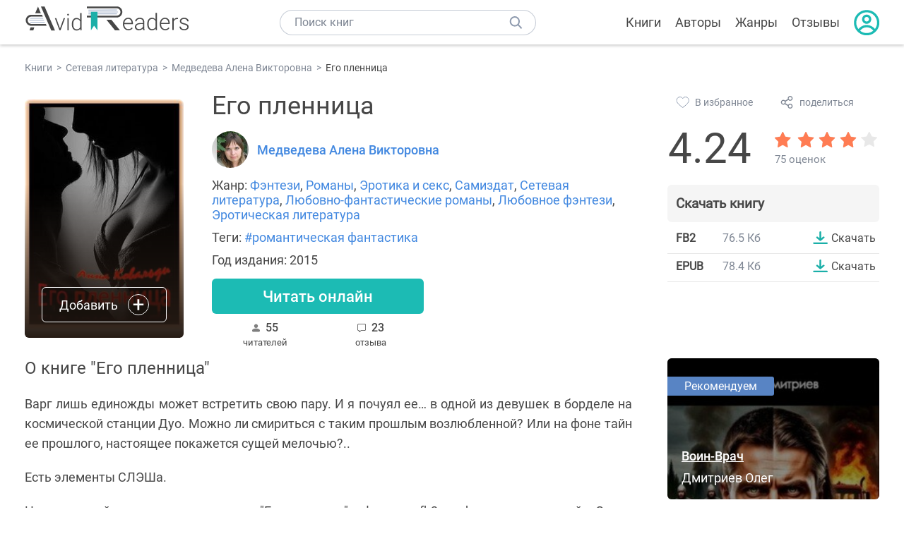

--- FILE ---
content_type: text/html; charset=UTF-8
request_url: https://avidreaders.ru/book/ego-plennica-1.html
body_size: 7096
content:
<!DOCTYPE html><html lang="ru" prefix="og: http://ogp.me/ns# fb: http://ogp.me/ns/fb# books: http://ogp.me/ns/books#"><head><meta http-equiv="Content-Type" content="text/html; charset=UTF-8"><meta name="viewport" content="width=device-width, initial-scale=1"><title>Его пленница скачать fb2, epub, pdf, rtf, txt книгу Медведева Алена Викторовна, читать онлайн</title><meta name="description" content="Скачать бесплатно книгу Его пленница - Медведева Алена Викторовна в форматах fb2, rtf, epub, pdf, txt или читать онлайн. Отзывы на книгу, похожие книги на Его пленница."><link rel="shortcut icon" type="image/x-icon" href="https://avidreaders.ru/images/favicon.ico"><link rel="apple-touch-icon" href="https://avidreaders.ru/images/apple-touch-icon.png"><link rel="apple-touch-icon" sizes="76x76" href="https://avidreaders.ru/images/apple-touch-icon-76x76.png"><link rel="apple-touch-icon" sizes="120x120" href="https://avidreaders.ru/images/apple-touch-icon-120x120.png"><link rel="apple-touch-icon" sizes="152x152" href="https://avidreaders.ru/images/apple-touch-icon-152x152.png"><link rel="apple-touch-icon" sizes="180x180" href="https://avidreaders.ru/images/apple-touch-icon-180x180.png"><meta property="og:type" content="books.book"><meta property="og:url" content="https://avidreaders.ru/book/ego-plennica-1.html"><meta property="books:isbn" content="978-5-04-507853-5"><link rel="image_src" href="https://avidreaders.ru/pics/1/0/855510.jpeg"><meta property="og:image" content="https://avidreaders.ru/pics/1/0/855510.jpeg"><meta property="og:title" content="Его пленница"><meta property="og:description" content=" Варг лишь единожды может встретить свою пару. И я почуял ее… в одной из девушек в борделе на космической станции Дуо. Можно ли смириться с таким прошлым возлюбленной? Или на фоне тайн ее прошлого, настоящее покажется сущей мелочью?.. ..."><meta property="fb:app_id" content="621109648078412"><link rel="amphtml" href="https://avidreaders.ru/amp/book/ego-plennica-1.html"><link href="/v/styles/main.min.css" rel="stylesheet"><link href="/v/styles/book.min.css" rel="stylesheet"></head><body><div class="header"><div class="page_container container"><div class="wrap_logo"><a class="logo" href="https://avidreaders.ru/"><img src="https://avidreaders.ru/v/images/logo.svg" alt="Электронная библиотека AvidReaders" title="Электронная библиотека AvidReaders"></a></div><div class="menu_btn"></div><div class="search-button_mobile"></div><div class="wrap_search m_search"><input id="search-txt" class="wrap_search__field" type="text" autocomplete="off" placeholder="Поиск книг"><div class="wrap_search__button"></div><div class="dropdown"></div></div><div class="header_menu"><ul><li class="header_menu__icon-book"><a href="https://avidreaders.ru/books/">Книги</a></li><li class="header_menu__icon-authors"><a href="https://avidreaders.ru/authors/">Авторы</a></li><li class="header_menu__icon-genres"><a href="https://avidreaders.ru/genre/">Жанры</a></li><li class="header_menu__icon-reviews"><a href="https://avidreaders.ru/reviews/">Отзывы</a></li><li class="auth"><div class="person_pic"><span class="auth_form"> Войти | Регистрация</span></div></li></ul></div></div></div><div class="container" itemtype="http://schema.org/Book" itemscope=""><ul class="breadcrumbs" itemscope itemtype="https://schema.org/BreadcrumbList"><li itemprop="itemListElement" itemscope itemtype="https://schema.org/ListItem"><a itemprop="item" href="https://avidreaders.ru/books/"><span itemprop="name">Книги</span></a><meta itemprop="position" content="1"></li><li itemprop="itemListElement" itemscope itemtype="https://schema.org/ListItem"><a itemprop="item" href="https://avidreaders.ru/genre/setevaya-literatura/"><span itemprop="name">Сетевая литература</span></a><meta itemprop="position" content="2"></li><li itemprop="itemListElement" itemscope itemtype="https://schema.org/ListItem"><a itemprop="item" href="https://avidreaders.ru/author/medvedeva-alena-viktorovna/"><span itemprop="name">Медведева Алена Викторовна</span></a><meta itemprop="position" content="3"></li><li itemprop="itemListElement" itemscope itemtype="https://schema.org/ListItem"><span itemprop="name">Его пленница</span><meta itemprop="position" content="4"></li></ul><div class="wrap_cols relative top-info"><div class="left_clmn"><div class="book"><img itemprop="image" src="https://avidreaders.ru/pics/1/0/855510.jpeg" class="book__image" alt="Его пленница"><div class="book_action action__desktop"><button class="btn"><i class="add_icon"></i><span>Добавить</span></button><ul class="dropdown"><li><span class="user_action " data-bid="855510" data-action="reading"> Читаю </span></li><li><span class="user_action " data-bid="855510" data-action="want2read"> Хочу прочитать </span></li><li><span class="user_action " data-bid="855510" data-action="red"> Прочитал </span></li></ul></div></div><div class="book_info" data-bid="855510"><h1 itemprop="name" class="title_lvl1">Его пленница</h1><div class="author_wrapper"><div itemprop="author" class="author_info"><img src="/pics/authors/5/0/1050.jpeg" alt="Медведева Алена Викторовна"><a href="https://avidreaders.ru/author/medvedeva-alena-viktorovna/"><span itemprop="name">Медведева Алена Викторовна</span></a></div></div><div class="book-rating wrap_rate_block"><div class="book-rating__num ">4.24</div><div itemprop="aggregateRating" itemscope itemtype="http://schema.org/AggregateRating"><meta itemprop="worstRating" content="1"><meta itemprop="bestRating" content="5"><meta itemprop="ratingValue" content="4.24"><meta itemprop="reviewCount" content="75"><div class="wrap_stars b-rating" data-type="books" data-type-id="855510"><div class="fill" style="width: 84.8%"></div><div title="1" data-rating="1" class="one-star star star1"></div><div title="2" data-rating="2" class="one-star star star2"></div><div title="3" data-rating="3" class="one-star star star3"></div><div title="4" data-rating="4" class="one-star star star4"></div><div title="5" data-rating="5" class="one-star star star5"></div></div><span class="book-rating__reviews-count vote_count"> 75 оценок</span></div></div><div class="book_category"><p class="wrap_genre" itemprop="genre">Жанр: <a href="https://avidreaders.ru/genre/fentezi/">Фэнтези</a>, <a href="https://avidreaders.ru/genre/romany/">Романы</a>, <a href="https://avidreaders.ru/genre/erotika-i-seks/">Эротика и секс</a>, <a href="https://avidreaders.ru/genre/samizdat/">Самиздат</a>, <a href="https://avidreaders.ru/genre/setevaya-literatura/">Сетевая литература</a>, <a href="https://avidreaders.ru/genre/lyubovno-fantasticheskie-romany/">Любовно-фантастические романы</a>, <a href="https://avidreaders.ru/genre/lyubovnoe-fentezi/">Любовное фэнтези</a>, <a href="https://avidreaders.ru/genre/eroticheskaya-literatura/">Эротическая литература</a></p><p class="wrap_genre">Теги: <a href="https://avidreaders.ru/tag/romanticheskaya-fantastika/">#романтическая фантастика</a></p><div class="info">Год издания: 2015 </div></div><div id="read_online" data-p="" class="btn simple_btn read_online_btn after_read"> Читать онлайн </div><div class="users_count"><span class="num_is-reading"><span class="num">55 <span class="is-reading__info"><span>8 читают</span><span>21 прочитали</span><span>26 планируют</span></span></span> читателей </span><span class="num_plans reviews_cnt"><span class="num">23 </span>отзыва </span></div></div></div><div class="right_clmn"><div class="social-actions"><span class="social-actions__favorite user_action" data-bid="855510" data-action="favorite">В избранное</span><span class="social-actions__share">поделиться</span></div><div class="social-share"><!-- set class is_show--><span class="social-share__close"></span><div class="social-share__title title_lvl2">Поделиться</div><div class="goodshare sh-big" style="margin: 20px 0;"><div class="share-visible"><ins data-social="vkontakte"></ins><ins data-social="odnoklassniki"></ins><ins data-social="telegram"></ins><ins data-social="viber"></ins><ins data-social="whatsapp"></ins><ins data-social="sms"></ins><ins data-social="pinterest"></ins><input type="checkbox" id="social_share_more" hidden=""><label for="social_share_more"></label><div class="share-hidden"><div><ins data-social="facebook"></ins><ins data-social="liveinternet"></ins><ins data-social="livejournal"></ins><ins data-social="twitter"></ins><ins data-social="tumblr"></ins><ins data-social="buffer"></ins><ins data-social="reddit"></ins><ins data-social="surfingbird"></ins><ins data-social="pocket"></ins><ins data-social="xing"></ins><ins data-social="evernote"></ins><ins data-social="delicious"></ins><ins data-social="blogger"></ins><ins data-social="digg"></ins><ins data-social="instapaper"></ins><ins data-social="baidu"></ins><ins data-social="renren"></ins><ins data-social="weibo"></ins><ins data-social="mix"></ins><ins data-social="skype"></ins><ins data-social="linkedin"></ins><ins data-social="wechat"></ins><ins data-social="line"></ins></div></div></div></div><div class="social-share__form"><span class="social-share__field"></span><span data-u="https://avidreaders.ru/book/ego-plennica-1.html" style="color: #4288e0; cursor: pointer;" class="social-share_copy_link">Скопировать ссылку</span></div></div><div class="download_block"><div class="download_block__title"><h2>Скачать книгу</h2></div><div><div class="format_download"><strong>fb2</strong><span class="size">76.5 Кб</span><a class="btn" href="https://avidreaders.ru/download/ego-plennica-1.html?f=fb2" title="скачать книгу в формате fb2" data-id="855510" data-format="fb2" rel="nofollow" > Скачать </a></div><div class="format_download"><strong>epub</strong><span class="size">78.4 Кб</span><a class="btn" href="https://avidreaders.ru/download/ego-plennica-1.html?f=epub" title="скачать книгу в формате epub" data-id="855510" data-format="epub" rel="nofollow" > Скачать </a></div></div></div></div></div><div class="wrap_cols"><div class="left_clmn flex-column"><div class="wrap_description description" itemprop="description"><h2 class="title_lvl2">О книге "Его пленница"</h2><p> Варг лишь единожды может встретить свою пару. И я почуял ее… в одной из девушек в борделе на космической станции Дуо. Можно ли смириться с таким прошлым возлюбленной? Или на фоне тайн ее прошлого, настоящее покажется сущей мелочью?..</p><p> Есть элементы СЛЭШа.</p><p></p><p>На нашем сайте можно скачать книгу "Его пленница" в формате fb2, epub или читать онлайн. Здесь так же можно перед прочтением обратиться к отзывам читателей, уже знакомых с книгой, и узнать их мнение. В интернет-магазине нашего партнера вы можете купить и прочитать книгу в бумажном варианте.</p></div><div class="reviews_container book-reviews"><div class="wrap-votes-cnt"><h2 class="title_lvl2">Отзывы читателей</h2><span>23</span></div><ul class="comments"><li id="cmt-710312" class="cmt" data-cmt-id="710312"><div class="cmt__top"><div class="user_pic without_pic">И</div><div class="overflow"><div class="cmt__top-info"><div class="user_name">Инга</div><div class="review_date">26 ноя 2024</div></div><div class="user_rating"><div class="wrap_stars"><div class="fill" style="width: 100%;"></div></div></div></div></div><div class="review_text"><p>Очень оригинально и неожиданное развитие сюжета</p></div><div class="cmt__actions"><div class="like"><div class="user_action like__icon" data-cid="710312" data-action="comment_like"></div><div>0</div></div><div class="reply_link">Ответить</div></div></li><li id="cmt-687923" class="cmt" data-cmt-id="687923"><div class="cmt__top"><div class="user_pic without_pic">М</div><div class="overflow"><div class="cmt__top-info"><div class="user_name">Мария</div><div class="review_date">25 авг 2024</div></div><div class="user_rating"><div class="wrap_stars"><div class="fill" style="width: 100%;"></div></div></div></div></div><div class="review_text"><p>Откровенно и очень горячо, а так же позитивно, что все имеют шанс начать сначала</p></div><div class="cmt__actions"><div class="like"><div class="user_action like__icon" data-cid="687923" data-action="comment_like"></div><div>0</div></div><div class="reply_link">Ответить</div></div></li><li id="cmt-639480" class="cmt" data-cmt-id="639480"><div class="cmt__top"><div class="user_pic without_pic">В</div><div class="overflow"><div class="cmt__top-info"><div class="user_name">Вэл</div><div class="review_date">21 янв 2024</div></div><div class="user_rating"><div class="wrap_stars"><div class="fill" style="width: 100%;"></div></div></div></div></div><div class="review_text"><p>Вкусненько</p></div><div class="cmt__actions"><div class="like"><div class="user_action like__icon" data-cid="639480" data-action="comment_like"></div><div>0</div></div><div class="reply_link">Ответить</div></div></li><li id="cmt-624019" class="cmt" data-cmt-id="624019"><div class="cmt__top"><div class="user_pic without_pic">З</div><div class="overflow"><div class="cmt__top-info"><div class="user_name">Зинка</div><div class="review_date">11 ноя 2023</div></div><div class="user_rating"><div class="wrap_stars"><div class="fill" style="width: 100%;"></div></div></div></div></div><div class="review_text"><p>Гм, интересненько...</p></div><div class="cmt__actions"><div class="like"><div class="user_action like__icon" data-cid="624019" data-action="comment_like"></div><div>0</div></div><div class="reply_link">Ответить</div></div></li><li id="cmt-608450" class="cmt" data-cmt-id="608450"><div class="cmt__top"><div class="user_pic without_pic">Н</div><div class="overflow"><div class="cmt__top-info"><div class="user_name">Наталья</div><div class="review_date">01 сен 2023</div></div><div class="user_rating"><div class="wrap_stars"><div class="fill" style="width: 0%;"></div></div></div></div></div><div class="review_text"><p>Неожиданно. Полный отврат, фу, фу, фу!!!!</p></div><div class="cmt__actions"><div class="like"><div class="user_action like__icon" data-cid="608450" data-action="comment_like"></div><div>0</div></div><div class="reply_link">Ответить</div></div></li><li id="cmt-597690" class="cmt" data-cmt-id="597690"><div class="cmt__top"><div class="user_pic without_pic">М</div><div class="overflow"><div class="cmt__top-info"><div class="user_name">Марина</div><div class="review_date">12 июл 2023</div></div><div class="user_rating"><div class="wrap_stars"><div class="fill" style="width: 100%;"></div></div></div></div></div><div class="review_text"><p>Очень необычно. Женщина пишет от имени мужчины о крайне личных переживаниях.</p></div><div class="cmt__actions"><div class="like"><div class="user_action like__icon" data-cid="597690" data-action="comment_like"></div><div>0</div></div><div class="reply_link">Ответить</div></div></li><li id="cmt-588490" class="cmt" data-cmt-id="588490"><div class="cmt__top"><div class="user_pic without_pic">А</div><div class="overflow"><div class="cmt__top-info"><div class="user_name">Агат:3</div><div class="review_date">29 мая 2023</div></div><div class="user_rating"><div class="wrap_stars"><div class="fill" style="width: 100%;"></div></div></div></div></div><div class="review_text"><p>Рассказ мне очень понравился!!</p><p> Но бесило многое...</p><p> 1-гг винил ее типа то что она подстилка, а то что он по барам шастался в упрек не замечал.</p><p> 2-мало чувств.</p></div><div class="cmt__actions"><div class="like"><div class="user_action like__icon" data-cid="588490" data-action="comment_like"></div><div>0</div></div><div class="reply_link">Ответить</div></div></li><li id="cmt-582408" class="cmt" data-cmt-id="582408"><div class="cmt__top"><div class="user_pic without_pic">В</div><div class="overflow"><div class="cmt__top-info"><div class="user_name">Валентина</div><div class="review_date">29 апр 2023</div></div><div class="user_rating"><div class="wrap_stars"><div class="fill" style="width: 100%;"></div></div></div></div></div><div class="review_text"><p>Оригинально</p></div><div class="cmt__actions"><div class="like"><div class="user_action like__icon" data-cid="582408" data-action="comment_like"></div><div>0</div></div><div class="reply_link">Ответить</div></div></li><li id="cmt-521572" class="cmt" data-cmt-id="521572"><div class="cmt__top"><div class="user_pic without_pic">Н</div><div class="overflow"><div class="cmt__top-info"><div class="user_name">Натали</div><div class="review_date">04 июл 2022</div></div><div class="user_rating"><div class="wrap_stars"><div class="fill" style="width: 60%;"></div></div></div></div></div><div class="review_text"><p>Много секса, мало чувств. На любителя.</p></div><div class="cmt__actions"><div class="like"><div class="user_action like__icon" data-cid="521572" data-action="comment_like"></div><div>0</div></div><div class="reply_link">Ответить</div></div></li><li id="cmt-515813" class="cmt" data-cmt-id="515813"><div class="cmt__top"><div class="user_pic without_pic">Е</div><div class="overflow"><div class="cmt__top-info"><div class="user_name">Екатерина</div><div class="review_date">01 июн 2022</div></div><div class="user_rating"><div class="wrap_stars"><div class="fill" style="width: 0%;"></div></div></div></div></div><div class="review_text"><p>Интересно....Что-то новенькое</p></div><div class="cmt__actions"><div class="like"><div class="user_action like__icon" data-cid="515813" data-action="comment_like"></div><div>0</div></div><div class="reply_link">Ответить</div></div></li></ul><div data-p="2" data-type="books" data-type-id="855510" data-step="10" class="all-comments">Больше отзывов</div><div id="comment-form" ><div class="comment-form review_form" data-type="books" data-type-id="855510" data-parent-id="0"><div class="wrap_stars" data-type="books" data-type-id="855510"><div class="fill usr-rating" style="width: 0"></div><div title="1" data-rating="1" class="one-star star star1"></div><div title="2" data-rating="2" class="one-star star star2"></div><div title="3" data-rating="3" class="one-star star star3"></div><div title="4" data-rating="4" class="one-star star star4"></div><div title="5" data-rating="5" class="one-star star star5"></div></div><div class="comment_hint"></div><input id="uname" placeholder="Введите ваше имя" class="form-control" type="text"><div class="fg-line fg-toggled"><textarea class="form-control auto-size comment_div" placeholder="Оставьте свой отзыв"></textarea></div><div class="error_msg"></div><button class="btn leave_comment">Добавить отзыв</button></div></div></div></div><div class="right_clmn"><div class="monthly-book"><img itemprop="image" data-src="https://avidreaders.ru/pics/0/3/1111803.jpeg" class="lazy-img" src="https://avidreaders.ru/images/b-default.jpg" alt="Воин-Врач"><div class="book_genre blue">Рекомендуем</div><div class="monthly-book__info"><a href="https://avidreaders.ru/book/voin-vrach.html" class="monthly-book__link">Воин-Врач</a><div class="monthly-book__author">Дмитриев Олег</div></div></div></div></div><div class="wrap_sets"><div class="with_btn"><h2 class="title_lvl2">Подборки книг</h2><a href="https://avidreaders.ru/bookshelfs/" class="see_more btn">Все</a></div><div class="sets_container"><div class="item"><img height="230" width="300" class="lazy-img bookshelf" src="https://avidreaders.ru/images/bc-default.jpg" data-src="https://avidreaders.ru/sets/552.jpg" alt="Открой в себе творца: 10 книг об искусстве и творчестве"><a href="/bookshelf/otkroy-v-sebe-tvorca-10-knig.html"><div class="set_name"><p> Открой в себе творца: 10 книг об искусстве и творчестве </p></div></a></div><div class="item"><img height="230" width="300" class="lazy-img bookshelf" src="https://avidreaders.ru/images/bc-default.jpg" data-src="https://avidreaders.ru/sets/551.jpg" alt="Книги для создания новогоднего настроения"><a href="/bookshelf/knigi-dlya-sozdaniya-novogodnego-nastroeniya.html"><div class="set_name"><p> Книги для создания новогоднего настроения </p></div></a></div><div class="item"><img height="230" width="300" class="lazy-img bookshelf" src="https://avidreaders.ru/images/bc-default.jpg" data-src="https://avidreaders.ru/sets/550.jpg" alt="Чтение для зимних вечеров: под любое ваше настроение"><a href="/bookshelf/chtenie-dlya-zimnih-vecherov-pod-lyuboe.html"><div class="set_name"><p> Чтение для зимних вечеров: под любое ваше настроение </p></div></a></div><div class="item"><img height="230" width="300" class="lazy-img bookshelf" src="https://avidreaders.ru/images/bc-default.jpg" data-src="https://avidreaders.ru/sets/549.jpg" alt="Книги о психологии человека"><a href="/bookshelf/knigi-o-psihologii-cheloveka.html"><div class="set_name"><p> Книги о психологии человека </p></div></a></div><div class="item"><img height="230" width="300" class="lazy-img bookshelf" src="https://avidreaders.ru/images/bc-default.jpg" data-src="https://avidreaders.ru/sets/548.jpg" alt="Что почитать на Хэллоуин"><a href="/bookshelf/chto-pochitat-na-hellouin.html"><div class="set_name"><p> Что почитать на Хэллоуин </p></div></a></div></div></div><div class="wrap_books_list"><h2 class="title_lvl2">Похожие книги</h2><div class="books_list"><div class="item"><div class="item__book"><img class="lazy-img" src="https://avidreaders.ru/images/b-default.jpg" data-src="https://avidreaders.ru/pics/8/5/112085.jpg" alt="Пленница волка" title="Пленница волка"><div class="hover_info"><a class="hover_info__button" href="https://avidreaders.ru/book/plennica-volka.html">Скачать</a></div><!-- <div class="tap_ifo"></div>--></div><div class="bottom_info"><a href="https://avidreaders.ru/book/plennica-volka.html" class="link_info"><span>Пленница волка</span><p>Тори</p></a><div class="book_rating"><div class="rating_stars"><div class="fill" style="width:84px;"></div></div><div class="rating_count"><b>4.36</b> (2096)</div></div></div></div><div class="item"><div class="item__book"><img class="lazy-img" src="https://avidreaders.ru/images/b-default.jpg" data-src="https://avidreaders.ru/pics/8/4/1092284.jpeg" alt="Его драконья метка" title="Его драконья метка"><div class="hover_info"><a class="hover_info__button" href="https://avidreaders.ru/book/ego-drakonya-metka.html">Скачать</a></div><!-- <div class="tap_ifo"></div>--></div><div class="bottom_info"><a href="https://avidreaders.ru/book/ego-drakonya-metka.html" class="link_info"><span>Его драконья метка</span><p>Дарья Стааль, Кира Крааш</p></a><div class="book_rating"><div class="rating_stars"><div class="fill" style="width:93px;"></div></div><div class="rating_count"><b>4.81</b> (445)</div></div></div></div><div class="item"><div class="item__book"><img class="lazy-img" src="https://avidreaders.ru/images/b-default.jpg" data-src="https://avidreaders.ru/pics/9/7/1072397.jpeg" alt="Помощница Его Злодейшества" title="Помощница Его Злодейшества"><div class="hover_info"><a class="hover_info__button" href="https://avidreaders.ru/book/pomoschnica-ego-zlodeyshestva.html">Скачать</a></div><!-- <div class="tap_ifo"></div>--></div><div class="bottom_info"><a href="https://avidreaders.ru/book/pomoschnica-ego-zlodeyshestva.html" class="link_info"><span>Помощница Его Злодейшества</span><p>Дарья Стааль, Кира Крааш</p></a><div class="book_rating"><div class="rating_stars"><div class="fill" style="width:92px;"></div></div><div class="rating_count"><b>4.77</b> (446)</div></div></div></div><div class="item"><div class="item__book"><img class="lazy-img" src="https://avidreaders.ru/images/b-default.jpg" data-src="https://avidreaders.ru/pics/3/9/863239.jpeg" alt="Мафиози и его Ангел. Книга 1" title="Мафиози и его Ангел. Книга 1"><div class="hover_info"><a class="hover_info__button" href="https://avidreaders.ru/book/mafiozi-i-ego-angel-kniga-1.html">Скачать</a></div><!-- <div class="tap_ifo"></div>--></div><div class="bottom_info"><a href="https://avidreaders.ru/book/mafiozi-i-ego-angel-kniga-1.html" class="link_info"><span>Мафиози и его Ангел. Книга 1</span><p>Джеймс Лайла</p></a><div class="book_rating"><div class="rating_stars"><div class="fill" style="width:84px;"></div></div><div class="rating_count"><b>4.38</b> (52)</div></div></div></div><div class="item"><div class="item__book"><img class="lazy-img" src="https://avidreaders.ru/images/b-default.jpg" data-src="https://avidreaders.ru/pics/3/0/1110030.jpeg" alt="Ненужная целительница для его Темнейшества" title="Ненужная целительница для его Темнейшества"><div class="hover_info"><a class="hover_info__button" href="https://avidreaders.ru/book/nenuzhnaya-celitelnica-dlya-ego-temneyshestva.html">Скачать</a></div><!-- <div class="tap_ifo"></div>--></div><div class="bottom_info"><a href="https://avidreaders.ru/book/nenuzhnaya-celitelnica-dlya-ego-temneyshestva.html" class="link_info"><span>Ненужная целительница для его Темнейшества</span><p>Алена Ягинская</p></a><div class="book_rating"><div class="rating_stars"><div class="fill" style="width:85px;"></div></div><div class="rating_count"><b>4.42</b> (132)</div></div></div></div></div></div><div class="wrap_books_list"><h2 class="title_lvl2">Другие книги автора</h2><div class="books_list"><div class="item"><div class="item__book"><img class="lazy-img" src="https://avidreaders.ru/images/b-default.jpg" data-src="https://avidreaders.ru/pics/9/1/851091.jpeg" alt="Тело" title="Тело"><div class="hover_info"><a class="hover_info__button" href="https://avidreaders.ru/book/telo-6.html">Скачать</a></div><!-- <div class="tap_ifo"></div>--></div><div class="bottom_info"><a href="https://avidreaders.ru/book/telo-6.html" class="link_info"><span>Тело</span><p>Медведева Алена Викторовна</p></a><div class="book_rating"><div class="rating_stars"><div class="fill" style="width:82px;"></div></div><div class="rating_count"><b>4.25</b> (228)</div></div></div></div><div class="item"><div class="item__book"><img class="lazy-img" src="https://avidreaders.ru/images/b-default.jpg" data-src="https://avidreaders.ru/pics/1/1/749311.webp" alt="Светлое чудо для темного мага " title="Светлое чудо для темного мага "><div class="hover_info"><a class="hover_info__button" href="https://avidreaders.ru/book/svetloe-chudo-dlya-temnogo-maga-si.html">Скачать</a></div><!-- <div class="tap_ifo"></div>--></div><div class="bottom_info"><a href="https://avidreaders.ru/book/svetloe-chudo-dlya-temnogo-maga-si.html" class="link_info"><span>Светлое чудо для темного мага</span><p>Гусейнова Ольга Вадимовна, Медведева Алена Викторовна</p></a><div class="book_rating"><div class="rating_stars"><div class="fill" style="width:80px;"></div></div><div class="rating_count"><b>4.13</b> (81)</div></div></div></div><div class="item"><div class="item__book"><img class="lazy-img" src="https://avidreaders.ru/images/b-default.jpg" data-src="https://avidreaders.ru/pics/4/0/866240.jpeg" alt="Всего одна жуткая ночь " title="Всего одна жуткая ночь "><div class="hover_info"><a class="hover_info__button" href="https://avidreaders.ru/book/vsego-odna-zhutkaya-noch-si.html">Скачать</a></div><!-- <div class="tap_ifo"></div>--></div><div class="bottom_info"><a href="https://avidreaders.ru/book/vsego-odna-zhutkaya-noch-si.html" class="link_info"><span>Всего одна жуткая ночь</span><p>Медведева Алена Викторовна</p></a><div class="book_rating"><div class="rating_stars"><div class="fill" style="width:89px;"></div></div><div class="rating_count"><b>4.63</b> (184)</div></div></div></div><div class="item"><div class="item__book"><img class="lazy-img" src="https://avidreaders.ru/images/b-default.jpg" data-src="https://avidreaders.ru/pics/3/8/534338.jpeg" alt="Иномирянка " title="Иномирянка "><div class="hover_info"><a class="hover_info__button" href="https://avidreaders.ru/book/inomiryanka-si.html">Скачать</a></div><!-- <div class="tap_ifo"></div>--></div><div class="bottom_info"><a href="https://avidreaders.ru/book/inomiryanka-si.html" class="link_info"><span>Иномирянка</span><p>Медведева Алена Викторовна</p></a><div class="book_rating"><div class="rating_stars"><div class="fill" style="width:69px;"></div></div><div class="rating_count"><b>3.57</b> (97)</div></div></div></div><div class="item"><div class="item__book"><img class="lazy-img" src="https://avidreaders.ru/images/b-default.jpg" data-src="https://avidreaders.ru/pics/4/5/535045.jpeg" alt="Такие разные половинки " title="Такие разные половинки "><div class="hover_info"><a class="hover_info__button" href="https://avidreaders.ru/book/takie-raznye-polovinki-si.html">Скачать</a></div><!-- <div class="tap_ifo"></div>--></div><div class="bottom_info"><a href="https://avidreaders.ru/book/takie-raznye-polovinki-si.html" class="link_info"><span>Такие разные половинки</span><p>Медведева Алена Викторовна</p></a><div class="book_rating"><div class="rating_stars"><div class="fill" style="width:68px;"></div></div><div class="rating_count"><b>3.54</b> (95)</div></div></div></div></div></div><div class="update_info">Информация обновлена: <span><time class="updated" datetime="2024-11-26T18:21:14+03:00" content="2024-11-26T18:21:14+03:00" itemprop="dateModified">26.11.2024</time></span></div><div class="go_top_button"></div></div><div class="footer"><div class="container"> Подписывайтесь на нас: <div class="social_block social-likes_visible follow_block"><a href="https://vk.com/avidreadersru" target="_blank" rel="nofollow"><div class="social-likes__widget social-likes__widget_vkontakte" title="VKontakte"></div></a><a href="https://t.me/avidreadersru" target="_blank" rel="nofollow"><div class="social-likes__widget social-likes__widget_twitter" title="Telegram"></div></a></div><div class="copyright"><span> Copyright © 2026, AvidReaders.ru</span><span><a class="general_rules" href="https://avidreaders.ru/general_rules.html">Правила пользования </a></span><a href="https://avidreaders.ru/privacy.html">Правообладателям </a></div><div class="slogan">Читай только лучшее!</div></div></div><script> function onLoadS() { var script = document.createElement('script'); script.src = "https://avidreaders.ru/v/js/handlers.min.js"; document.body.appendChild(script); } </script><script src="https://avidreaders.ru/js/jquery.min.js" onload="onLoadS();" async></script><!-- Yandex.Metrika counter --><script> (function (m, e, t, r, i, k, a) { m[i] = m[i] || function () { (m[i].a = m[i].a || []).push(arguments) }; m[i].l = 1 * new Date(); k = e.createElement(t), a = e.getElementsByTagName(t)[0], k.async = 1, k.src = r, a.parentNode.insertBefore(k, a) })(window, document, "script", "https://mc.yandex.ru/metrika/tag.js", "ym"); ym(37683260, "init", {trackLinks: true, accurateTrackBounce: true});</script><noscript><div><img src="https://mc.yandex.ru/watch/37683260" style="position:absolute; left:-9999px;" alt=""></div></noscript><!-- /Yandex.Metrika counter --></body></html>